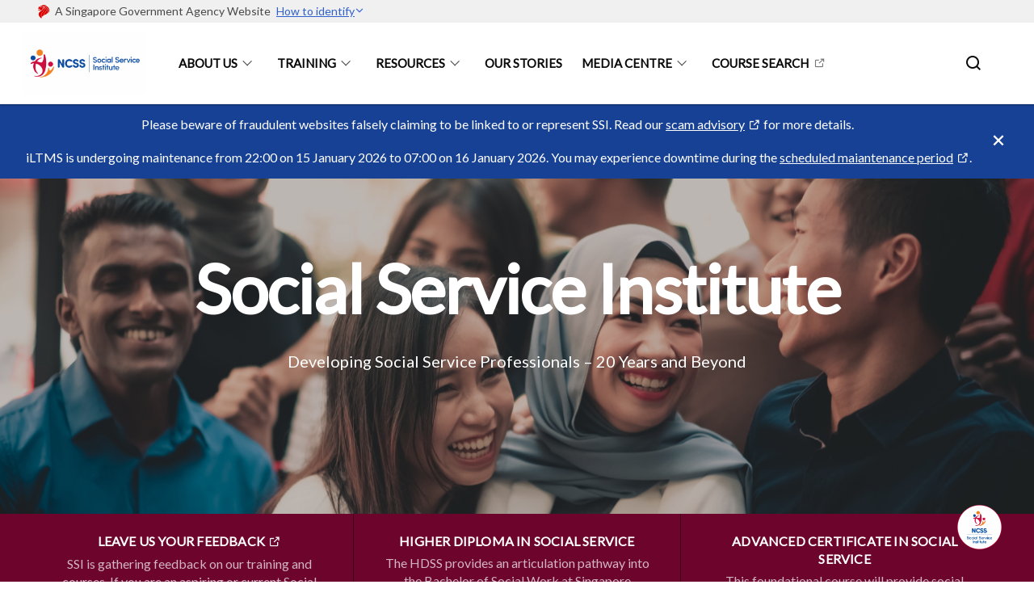

--- FILE ---
content_type: text/html
request_url: https://www.ssi.gov.sg/
body_size: 6436
content:
<!doctype html>
<html lang="en"><head><script>(function(w,d,s,l,i){w[l]=w[l]||[];w[l].push({'gtm.start':
  new Date().getTime(),event:'gtm.js'});var f=d.getElementsByTagName(s)[0],
  j=d.createElement(s),dl=l!='dataLayer'?'&l='+l:'';j.async=true;j.src=
  'https://www.googletagmanager.com/gtm.js?id='+i+dl;f.parentNode.insertBefore(j,f);
  })(window,document,'script','dataLayer','GTM-WXJKSPTL');
</script><meta charset="utf8">
    <meta name="viewport"
          content="width=device-width, user-scalable=yes, initial-scale=1.0">
    <meta http-equiv="X-UA-Compatible" content="ie=edge">
    <meta name="twitter:card" content="summary_large_image"><meta property="og:title" content="Social Service Institute"><meta property="og:description" content="The Social Service Institute (SSI) is a CET centre that supports the training needs of the social service sector.">
    <meta name="Description" CONTENT="The Social Service Institute (SSI) is a CET centre that supports the training needs of the social service sector.">
    <meta property="og:image" content="https://www.ssi.gov.sg/images/isomer-logo.svg">
    <meta property="og:url" content="https://www.ssi.gov.sg/"><link rel="canonical" href="https://www.ssi.gov.sg/" /><link rel="shortcut icon" href="/images/Logo/NCSSlogo_favicon_180x180.png" type="image/x-icon"><link rel="stylesheet" href="/assets/css/styles.css">
    <link rel="stylesheet" href="/assets/css/blueprint.css">
    <link rel="stylesheet" href="/misc/custom.css">
    <link rel="stylesheet" href="https://fonts.googleapis.com/css?family=Lato:400,600" crossorigin="anonymous">
    <link href='https://cdnjs.cloudflare.com/ajax/libs/boxicons/2.0.9/css/boxicons.min.css' rel='stylesheet'><link
            href="https://webchat.vica.gov.sg/static/css/chat.css"
            rel="stylesheet"
            referrerpolicy="origin"
        /><link type="application/atom+xml" rel="alternate" href="https://www.ssi.gov.sg/feed.xml" title="Social Service Institute" /><script src="https://assets.wogaa.sg/scripts/wogaa.js" crossorigin="anonymous"></script><script src="/assets/js/facebook-pixel.js" crossorigin="anonymous"></script>
        <noscript><img height="1" width="1" style="display:none" src="https://www.facebook.com/tr?id=2505999109655304&ev=PageView&noscript=1"/></noscript><script src="/assets/js/linkedin-insights.js" crossorigin="anonymous"></script>
        <noscript><img height="1" width="1" style="display:none" src="https://px.ads.linkedin.com/collect/?pid=7163249&fmt=gif" /></noscript><title>Social Service Institute</title>
</head>
<body>
<div class="masthead-container" id="navbar" onclick><section class="bp-section bp-masthead"><div class="bp-container">
      <div class="row is-multiline is-vcentered masthead-layout-container">
        <div class="col is-9-desktop is-12-touch has-text-centered-touch">
          <div class="masthead-layout" id="bp-masthead">
            <span
              class="sgds-icon sgds-icon-sg-crest is-size-5"
              style="color: red"
            ></span>
            <span style="display: table-cell; vertical-align: middle">
              <span class="banner-text-layout">
                <span class="is-text">
                  A Singapore Government Agency Website&ensp;
                </span>
                <span class="bp-masthead-button" id="masthead-dropdown-button">
                  <span class="is-text bp-masthead-button-text">
                    How to identify
                  </span>
                  <span
                    class="sgds-icon sgds-icon-chevron-down is-size-7"
                    id="masthead-chevron"
                  ></span>
                </span>
              </span>
            </span>
          </div>
          <div
            class="masthead-divider is-hidden"
            id="masthead-divider"
            style="padding-left: -12px; padding-right: -12px"
          ></div>
        </div>
        <div class="col banner-content-layout is-hidden" id="banner-content">
          <div class="banner-content">
            <img
              src="/assets/img/government_building.svg"
              class="banner-icon"
            />
            <div class="banner-content-text-container">
              <strong class="banner-content-title"
                >Official website links end with .gov.sg</strong
              >
              <p>
                Government agencies communicate via
                <strong> .gov.sg </strong>
                websites <span class="avoidwrap">(e.g. go.gov.sg/open)</span>.
                <a
                  href="https://go.gov.sg/trusted-sites"
                  class="banner-content-text bp-masthead-button-link bp-masthead-button-text"
                  target="_blank"
                  rel="noreferrer"
                >
                  Trusted website<Text style="letter-spacing: -3px">s</Text>
                </a>
              </p>
            </div>
          </div>
          <div class="banner-content">
            <img src="/assets/img/lock.svg" class="banner-icon" />
            <div class="banner-content-text-container">
              <strong class="banner-content-title"
                >Secure websites use HTTPS</strong
              >
              <p>
                Look for a
                <strong> lock </strong>(<img
                  src="/assets/img/lock.svg"
                  class="inline-banner-icon"
                />) or https:// as an added precaution. Share sensitive
                information only on official, secure websites.
              </p>
            </div>
          </div>
        </div>
      </div>
    </div>
  </section>
</section>
<nav class="navbar is-transparent">
        <div class="bp-container">

        <div class="navbar-brand">
            <a class="navbar-item" href="/">
                <img src="/images/Logo/ssilogo_header_154x75.png" alt="Homepage" style="max-height:75px;max-width:200px;height:auto;width:auto;">
            </a>
            <div class="navbar-burger burger" data-target="navbarExampleTransparentExample">
                <span></span>
                <span></span>
                <span></span>
            </div>
        </div>
        <div id="navbarExampleTransparentExample" class="bp-container is-fluid margin--none navbar-menu">
            <div class="navbar-start"><div class="navbar-item is-hidden-widescreen is-search-bar">
                    <form action="/search/" method="get">
                        <div class="field has-addons">
                            <div class="control has-icons-left is-expanded">
                                <input class="input is-fullwidth" id="search-box-mobile" type="text" placeholder="What are you looking for?" name="query">
                                    <span class="is-large is-left">
                                    <i class="sgds-icon sgds-icon-search search-bar"></i>
                                    </span>
                            </div>
                        </div>
                    </form>
                </div><div class="navbar-item has-dropdown is-hoverable">
                            <a class="navbar-link is-uppercase" href="/about-us/who-we-are/">About Us</a>
                            <div class="navbar-dropdown"><a class="navbar-item sub-link" href="/about-us/who-we-are/">About Social Service Institute (SSI)</a><a class="navbar-item sub-link" href="/about-us/our-audience/">Our Audience</a><a class="navbar-item sub-link" href="/about-us/our-milestones/">Social Service Institute Milestones</a><a class="navbar-item sub-link" href="/about-us/our-partners/">Our Partners</a><a class="navbar-item sub-link" href="/about-us/mailing-list/">Mailing List for SSI's updates</a></div>
                            <div class="selector is-hidden-touch is-hidden-desktop-only"></div>
                        </div><div class="navbar-item has-dropdown is-hoverable">
                            <a class="navbar-link is-uppercase" href="/training/course-registration/">Training</a>
                            <div class="navbar-dropdown"><a class="navbar-item sub-link" href="/training/course-registration/">Featured Courses</a><a class="navbar-item sub-link" href="/training/overview/">Training Overview</a><a class="navbar-item sub-link" href="/training/cet-programmes/">Continuing Education & Training</a><a class="navbar-item sub-link" href="/training/board-development/">Board Development</a><a class="navbar-item sub-link" href="/training/caregiving/">Caregiving</a><a class="navbar-item sub-link" href="/training/cyandf/">Children, Youth and Family</a><a class="navbar-item sub-link" href="/training/cross-sector/">Cross Sector</a><a class="navbar-item sub-link" href="/training/disability/">Disability</a><a class="navbar-item sub-link" href="/training/eldercare/">Eldercare</a><a class="navbar-item sub-link" href="/leadership-courses/">Leadership</a><a class="navbar-item sub-link" href="/training/management-and-organisation-development/">Management and Organisation Development</a><a class="navbar-item sub-link" href="/training/mental-health/">Mental Health</a><a class="navbar-item sub-link" href="/training/volunteer-development-and-management/">Volunteer Management and Development</a><a class="navbar-item sub-link" href="/complimentary-courses/">Complimentary Courses</a><a class="navbar-item sub-link" href="/training/tnm-courses/">Training Network Model Courses</a><a class="navbar-item sub-link" href="/training/course-information/">Course Application and Registration Information</a><a class="navbar-item sub-link" href="/training/funding-information/training-grants/">Funding Information</a></div>
                            <div class="selector is-hidden-touch is-hidden-desktop-only"></div>
                        </div><div class="navbar-item has-dropdown is-hoverable">
                            <a class="navbar-link is-uppercase" href="/resources/resources/">Resources</a>
                            <div class="navbar-dropdown"><a class="navbar-item sub-link" href="/resources/resources/">Resources Overview</a><a class="navbar-item sub-link" href="/resources/smart-environment/">SMART environment</a><a class="navbar-item sub-link" href="/resources/learnhere/">LearnHere</a><a class="navbar-item sub-link" href="/resources/meetings-events/">Venue Booking</a><a class="navbar-item sub-link" href="/resources/toolkits-frameworks/">Toolkits & Frameworks</a></div>
                            <div class="selector is-hidden-touch is-hidden-desktop-only"></div>
                        </div><div class="navbar-item"><a href="/stories/" class="navbar-item is-uppercase" style="height:100%;width:100%;">Our Stories</a><div class="selector is-hidden-touch is-hidden-desktop-only"></div>
                        </div><div class="navbar-item has-dropdown is-hoverable">
                            <a class="navbar-link is-uppercase" href="/resource-room/">Media Centre</a>
                            <div class="navbar-dropdown"><a class="navbar-item sub-link" href="/resource-room/">
                                        All
                                    </a><a class="navbar-item sub-link" href="/resource-room/media/">Media </a><a class="navbar-item sub-link" href="/resource-room/press-releases/">Press Releases </a><a class="navbar-item sub-link" href="/resource-room/speeches/">Speeches </a></div>
                            <div class="selector is-hidden-touch is-hidden-desktop-only"></div>
                        </div><div class="navbar-item"><a href="https://iltms.ssi.gov.sg/registration/course" target="_blank" rel="noopener nofollow" class="navbar-item is-uppercase" style="height:100%;width:100%;">Course Search</a><div class="selector is-hidden-touch is-hidden-desktop-only"></div>
                        </div></div><div class="navbar-end is-hidden-touch is-hidden-desktop-only">
                    <div class="navbar-item"><a class="bp-button is-text is-large" style="text-decoration: none" id="search-activate">
                                <span class="sgds-icon sgds-icon-search is-size-4"></span>
                            </a></div>
                </div></div>
        </div>
    </nav>

    <div class="bp-container hide is-hidden-touch is-hidden-desktop-only search-bar" id="search-bar">
        <div class="row margin--top--sm margin--bottom--sm is-gapless">

            <div class="col">
                <form action="/search/" method="get">
                  <div class="field has-addons">
                      <div class="control has-icons-left is-expanded">
                          <input class="input is-fullwidth is-large" id="search-box" type="text" placeholder="What are you looking for?" name="query" autocomplete="off">
                          <span class="is-large is-left">
                            <i class="sgds-icon sgds-icon-search is-size-4 search-bar"></i>
                          </span>

                      </div>
                      <div class="control">
                          <button type="submit" class="bp-button is-secondary is-medium has-text-white search-button">SEARCH</button>
                      </div>
                  </div>
                </form>
            </div>
        </div>
    </div>
</div>
<div id="main-content" role="main" onclick><div id="notification-bar" class="bp-notification bg-secondary is-marginless">
		    <div class="bp-container">
		        <div class="row">
		            <div class="col">
		            	<div class="field has-addons bp-notification-flex">
			                <div class="control has-text-centered has-text-white">
			                    <h6>Please beware of fraudulent websites falsely claiming to be linked to or represent SSI. Read our <a target="_blank" href="https://www.ncss.gov.sg/about-us/our-media-centre/announcements-and-advisories/scam-advisory">scam advisory</a> for more details.&nbsp; <br><br> iLTMS is undergoing maintenance from 22:00 on 15 January 2026 to 07:00 on 16 January 2026. You may experience downtime during the <a target="_blank" href="https://www.ssi.gov.sg/maintenance-schedule">scheduled maiantenance period</a>.</h6>
			                </div>
			                <div class="control">
			        			<a id="cancel-notification" class="button has-text-white">
							        <span class="delete sgds-icon sgds-icon-cross is-size-4"></span>
							    </a>
			                </div>
						</div>
		            </div>
		        </div>
		    </div>
		</div><style>
  .bg-hero {
    background: url("/images/homepage/home_banner.jpg") no-repeat top
      left;
    -webkit-background-size: cover;
    background-size: cover;
    background-position: center center;
  }
</style>

<section class="bp-hero bg-hero"><div class="bp-hero-body gray-overlay hero-body-padding">
    <div class="bp-container margin--top--lg">
      <div class="row is-vcentered is-centered ma">
        <div class="col is-9 has-text-centered has-text-white">
          <h1 class="display padding--bottom--lg margin--none">
            <b class="is-hidden-touch">Social Service Institute</b>
            <b class="is-hidden-desktop">Social Service Institute</b>
          </h1><p class="is-hidden-mobile padding--bottom--lg">Developing Social Service Professionals – 20 Years and Beyond</p></div>
      </div>
    </div>
  </div></section><section id="key-highlights" class="bp-section is-paddingless">
  <div class="bp-container">
    <div class="row is-gapless has-text-centered"><div class="col"><a href="https://form.gov.sg/62c3df59e2dadd0011ca3cbf" target="_blank" rel="noopener nofollow" class="is-highlight"><div class="key-highlights-text"><p
              class="has-text-weight-semibold has-text-white key-highlight-title is-uppercase padding--top--xs"
            >LEAVE US YOUR FEEDBACK</p><p class="has-text-white-trans padding--bottom--sm">SSI is gathering feedback on our training and courses. If you are an aspiring or current Social Service Professional, we want to hear from you! Leave us your feedback to help us improve our training and course offerings.</p></div></a></div><div class="col"><a href="/training/cet-programmes/higher-diploma-in-social-service/" class="is-highlight"><div class="key-highlights-text"><p
              class="has-text-weight-semibold has-text-white key-highlight-title is-uppercase padding--top--xs"
            >Higher Diploma in Social Service</p><p class="has-text-white-trans padding--bottom--sm">The HDSS provides an articulation pathway into the Bachelor of Social Work at Singapore University of Social Services (SUSS). This is ideal for learners who wish to further their studies and pursue a career in Social Work.</p></div></a></div><div class="col"><a href="/training/cet-programmes/advanced-certificate-in-social-service/" class="is-highlight"><div class="key-highlights-text"><p
              class="has-text-weight-semibold has-text-white key-highlight-title is-uppercase padding--top--xs"
            >Advanced Certificate in Social Service</p><p class="has-text-white-trans padding--bottom--sm">This foundational course will provide social service professionals with the necessary knowledge and skillsets required to carry out their roles effectively when working with clients, partners and stakeholders.</p></div></a></div></div>
  </div>
</section><section class="bp-section ">
    <div class="bp-container"><div class="row is-hidden-desktop is-hidden-tablet-only">
            <div class="col is-half padding--bottom"><p class="padding--bottom subtitle-2">Training Directory for 2025/26</p><h1 class="has-text-secondary padding--bottom h1">Start planning for your training needs today!</h1><p class="body-1">Download our training directory to learn more about the broad range of courses that SSI offers from 10 different categories.</p><a href="/training/course-registration/" class="py-4 link-button remove-after is-flex flex-start is-vh-centered">
                        <span class="link-button-text">Download now</span>
                        <i class="sgds-icon sgds-icon-arrow-right is-size-4 ml-3" aria-hidden="true"></i>
                    </a></div>
            <div class="col is-half"><img src="/images/homepage/homepage_training_directory_image_minimized.jpg" alt="Social Service Institute SSI Singapore - Course Schedule,Course List,Training Calendar" /></div>
        </div><div class="row is-hidden-mobile is-hidden-desktop">
            <div class="col is-half"><p class="padding--bottom subtitle-2">Training Directory for 2025/26</p><h1 class="has-text-secondary padding--bottom h1">Start planning for your training needs today!</h1><p class="body-1">Download our training directory to learn more about the broad range of courses that SSI offers from 10 different categories.</p><a href="/training/course-registration/" class="py-4 link-button remove-after is-flex flex-start is-vh-centered">
                        <span class="link-button-text">Download now</span>
                        <i class="sgds-icon sgds-icon-arrow-right is-size-4 ml-3" aria-hidden="true"></i>
                    </a></div>
            <div class="col is-half is-half padding--top--xl padding--bottom--xl"><img src="/images/homepage/homepage_training_directory_image_minimized.jpg" alt="Social Service Institute SSI Singapore - Course Schedule,Course List,Training Calendar" /></div>
        </div><div class="row is-hidden-mobile is-hidden-tablet-only">
            <div class="col is-half padding--top--xl padding--bottom--xl padding--left--xl padding--right--xl"><p class="padding--bottom subtitle-2">Training Directory for 2025/26</p><h1 class="has-text-secondary padding--bottom h1">Start planning for your training needs today!</h1><p class="body-1">Download our training directory to learn more about the broad range of courses that SSI offers from 10 different categories.</p><a href="/training/course-registration/" class="py-4 link-button remove-after is-flex flex-start is-vh-centered">
                        <span class="link-button-text">Download now</span>
                        <i class="sgds-icon sgds-icon-arrow-right is-size-4 ml-3" aria-hidden="true"></i>
                    </a></div>
            <div class="col is-half is-half padding--top--xl padding--bottom--xl"><img src="/images/homepage/homepage_training_directory_image_minimized.jpg" alt="Social Service Institute SSI Singapore - Course Schedule,Course List,Training Calendar" /></div>
        </div>
    </div>
</section>
<section class="bp-section bg-newssection">
    <div class="bp-container"><div class="row is-hidden-desktop is-hidden-tablet-only">
            <div class="col is-half padding--bottom"><p class="padding--bottom subtitle-2">COMMUNITY CHEST</p><h1 class="has-text-secondary padding--bottom h1">Donate your Change for Charity</h1><p>Join us to build a caring nation, where giving becomes a part of everyday life. 100% of your donation goes towards supporting the communities in need.</p><a href="https://www.comchest.gov.sg/our-products/change-for-charity/home" target="_blank" rel="noopener nofollow" class="py-4 link-button remove-after is-flex flex-start is-vh-centered">
                        <span class="link-button-text">Learn More</span>
                        <i class="sgds-icon sgds-icon-arrow-right is-size-4 ml-3" aria-hidden="true"></i>
                    </a></div>
            <div class="col is-half"><img src="/images/homepage/cfc.png" alt="Change for Charity text logo" /></div>
        </div><div class="row is-hidden-mobile is-hidden-desktop">
            <div class="col is-half is-half padding--top--xl padding--bottom--xl"><img src="/images/homepage/cfc.png" alt="Change for Charity text logo" /></div>
            <div class="col is-half"><p class="padding--bottom subtitle-2">COMMUNITY CHEST</p><h1 class="has-text-secondary padding--bottom h1">Donate your Change for Charity</h1><p class="body-1">Join us to build a caring nation, where giving becomes a part of everyday life. 100% of your donation goes towards supporting the communities in need.</p><a href="https://www.comchest.gov.sg/our-products/change-for-charity/home" target="_blank" rel="noopener nofollow" class="py-4 link-button remove-after is-flex flex-start is-vh-centered">
                        <span class="link-button-text">Learn More</span>
                        <i class="sgds-icon sgds-icon-arrow-right is-size-4 ml-3" aria-hidden="true"></i>
                    </a></div>
        </div><div class="row is-hidden-mobile is-hidden-tablet-only">
            <div class="col is-half is-half padding--top--xl padding--bottom--xl"><img src="/images/homepage/cfc.png" alt="Change for Charity text logo" /></div>
            <div class="col is-half padding--top--xl padding--bottom--xl padding--left--xl padding--right--xl"><p class="padding--bottom subtitle-2">COMMUNITY CHEST</p><h1 class="has-text-secondary padding--bottom h1">Donate your Change for Charity</h1><p class="body-1">Join us to build a caring nation, where giving becomes a part of everyday life. 100% of your donation goes towards supporting the communities in need.</p><a href="https://www.comchest.gov.sg/our-products/change-for-charity/home" target="_blank" rel="noopener nofollow" class="py-4 link-button remove-after is-flex flex-start is-vh-centered">
                        <span class="link-button-text">Learn More</span>
                        <i class="sgds-icon sgds-icon-arrow-right is-size-4 ml-3" aria-hidden="true"></i>
                    </a></div>
        </div>
    </div>
</section><section class="bp-section ">
    <div class="bp-container"><div class="row is-hidden-desktop is-hidden-tablet-only">
            <div class="col is-half padding--bottom"><p class="padding--bottom subtitle-2">Roadmap for the Sector</p><h1 class="has-text-secondary padding--bottom h1">Refreshed 4ST (2022-2026)</h1><p class="body-1">Learn more about how the new recommendations put forth by the refreshed Social Service Sector Strategic Thrusts (4ST) can empower our sector.</p><a href="https://www.ncss.gov.sg/research-and-insights/social-service-sector-strategic-roadmap-4st" target="_blank" rel="noopener nofollow" class="py-4 link-button remove-after is-flex flex-start is-vh-centered">
                        <span class="link-button-text">Find out more about 4ST</span>
                        <i class="sgds-icon sgds-icon-arrow-right is-size-4 ml-3" aria-hidden="true"></i>
                    </a></div>
            <div class="col is-half"><img src="/images/homepage/NCSS_SSSR_2022_2026_banner_1145x395.jpg" alt="Banner of 4ST Roadmap brand" /></div>
        </div><div class="row is-hidden-mobile is-hidden-desktop">
            <div class="col is-half"><p class="padding--bottom subtitle-2">Roadmap for the Sector</p><h1 class="has-text-secondary padding--bottom h1">Refreshed 4ST (2022-2026)</h1><p class="body-1">Learn more about how the new recommendations put forth by the refreshed Social Service Sector Strategic Thrusts (4ST) can empower our sector.</p><a href="https://www.ncss.gov.sg/research-and-insights/social-service-sector-strategic-roadmap-4st" target="_blank" rel="noopener nofollow" class="py-4 link-button remove-after is-flex flex-start is-vh-centered">
                        <span class="link-button-text">Find out more about 4ST</span>
                        <i class="sgds-icon sgds-icon-arrow-right is-size-4 ml-3" aria-hidden="true"></i>
                    </a></div>
            <div class="col is-half is-half padding--top--xl padding--bottom--xl"><img src="/images/homepage/NCSS_SSSR_2022_2026_banner_1145x395.jpg" alt="Banner of 4ST Roadmap brand" /></div>
        </div><div class="row is-hidden-mobile is-hidden-tablet-only">
            <div class="col is-half padding--top--xl padding--bottom--xl padding--left--xl padding--right--xl"><p class="padding--bottom subtitle-2">Roadmap for the Sector</p><h1 class="has-text-secondary padding--bottom h1">Refreshed 4ST (2022-2026)</h1><p class="body-1">Learn more about how the new recommendations put forth by the refreshed Social Service Sector Strategic Thrusts (4ST) can empower our sector.</p><a href="https://www.ncss.gov.sg/research-and-insights/social-service-sector-strategic-roadmap-4st" target="_blank" rel="noopener nofollow" class="py-4 link-button remove-after is-flex flex-start is-vh-centered">
                        <span class="link-button-text">Find out more about 4ST</span>
                        <i class="sgds-icon sgds-icon-arrow-right is-size-4 ml-3" aria-hidden="true"></i>
                    </a></div>
            <div class="col is-half is-half padding--top--xl padding--bottom--xl"><img src="/images/homepage/NCSS_SSSR_2022_2026_banner_1145x395.jpg" alt="Banner of 4ST Roadmap brand" /></div>
        </div>
    </div>
</section>
<section class="bp-section bg-newssection">
    <div class="bp-container"><div class="row is-hidden-desktop is-hidden-tablet-only">
            <div class="col is-half padding--bottom"><h1 class="has-text-secondary padding--bottom h1">Our Partners</h1><p>SSI is actively looking for partnerships with SSAs, NPOs, IHLs and private training bodies to co-develop the capabilities of Singapore’s social service sector.</p><a href="/about-us/our-partners/" class="py-4 link-button remove-after is-flex flex-start is-vh-centered">
                        <span class="link-button-text">Explore Partnerships</span>
                        <i class="sgds-icon sgds-icon-arrow-right is-size-4 ml-3" aria-hidden="true"></i>
                    </a></div>
            <div class="col is-half"><img src="/images/homepage/SSI_Our_Partners.jpg" alt="Collaborate with SSI" /></div>
        </div><div class="row is-hidden-mobile is-hidden-desktop">
            <div class="col is-half is-half padding--top--xl padding--bottom--xl"><img src="/images/homepage/SSI_Our_Partners.jpg" alt="Collaborate with SSI" /></div>
            <div class="col is-half"><h1 class="has-text-secondary padding--bottom h1">Our Partners</h1><p class="body-1">SSI is actively looking for partnerships with SSAs, NPOs, IHLs and private training bodies to co-develop the capabilities of Singapore’s social service sector.</p><a href="/about-us/our-partners/" class="py-4 link-button remove-after is-flex flex-start is-vh-centered">
                        <span class="link-button-text">Explore Partnerships</span>
                        <i class="sgds-icon sgds-icon-arrow-right is-size-4 ml-3" aria-hidden="true"></i>
                    </a></div>
        </div><div class="row is-hidden-mobile is-hidden-tablet-only">
            <div class="col is-half is-half padding--top--xl padding--bottom--xl"><img src="/images/homepage/SSI_Our_Partners.jpg" alt="Collaborate with SSI" /></div>
            <div class="col is-half padding--top--xl padding--bottom--xl padding--left--xl padding--right--xl"><h1 class="has-text-secondary padding--bottom h1">Our Partners</h1><p class="body-1">SSI is actively looking for partnerships with SSAs, NPOs, IHLs and private training bodies to co-develop the capabilities of Singapore’s social service sector.</p><a href="/about-us/our-partners/" class="py-4 link-button remove-after is-flex flex-start is-vh-centered">
                        <span class="link-button-text">Explore Partnerships</span>
                        <i class="sgds-icon sgds-icon-arrow-right is-size-4 ml-3" aria-hidden="true"></i>
                    </a></div>
        </div>
    </div>
</section><section class="bp-section ">
    <div class="bp-container"><div class="row is-hidden-desktop is-hidden-tablet-only">
            <div class="col is-half padding--bottom"><h1 class="has-text-secondary padding--bottom h1">Our Stories</h1><p class="body-1">Hear from our learners whose lives have been transformed through their desire to learn and grow through SSI’s courses and initiatives.</p><a href="/stories/" class="py-4 link-button remove-after is-flex flex-start is-vh-centered">
                        <span class="link-button-text">Read our stories</span>
                        <i class="sgds-icon sgds-icon-arrow-right is-size-4 ml-3" aria-hidden="true"></i>
                    </a></div>
            <div class="col is-half"><img src="/images/homepage/our_Stories.jpg" alt="Two women conversing" /></div>
        </div><div class="row is-hidden-mobile is-hidden-desktop">
            <div class="col is-half"><h1 class="has-text-secondary padding--bottom h1">Our Stories</h1><p class="body-1">Hear from our learners whose lives have been transformed through their desire to learn and grow through SSI’s courses and initiatives.</p><a href="/stories/" class="py-4 link-button remove-after is-flex flex-start is-vh-centered">
                        <span class="link-button-text">Read our stories</span>
                        <i class="sgds-icon sgds-icon-arrow-right is-size-4 ml-3" aria-hidden="true"></i>
                    </a></div>
            <div class="col is-half is-half padding--top--xl padding--bottom--xl"><img src="/images/homepage/our_Stories.jpg" alt="Two women conversing" /></div>
        </div><div class="row is-hidden-mobile is-hidden-tablet-only">
            <div class="col is-half padding--top--xl padding--bottom--xl padding--left--xl padding--right--xl"><h1 class="has-text-secondary padding--bottom h1">Our Stories</h1><p class="body-1">Hear from our learners whose lives have been transformed through their desire to learn and grow through SSI’s courses and initiatives.</p><a href="/stories/" class="py-4 link-button remove-after is-flex flex-start is-vh-centered">
                        <span class="link-button-text">Read our stories</span>
                        <i class="sgds-icon sgds-icon-arrow-right is-size-4 ml-3" aria-hidden="true"></i>
                    </a></div>
            <div class="col is-half is-half padding--top--xl padding--bottom--xl"><img src="/images/homepage/our_Stories.jpg" alt="Two women conversing" /></div>
        </div>
    </div>
</section>
<section class="bp-section bg-newssection">
    <div class="bp-container"><div class="row is-hidden-desktop is-hidden-tablet-only">
            <div class="col is-half padding--bottom"><h1 class="has-text-secondary padding--bottom h1">Join Our Mailing Lists</h1><p>Receive the latest learning and development updates from SSI by signing up for our various mailing lists.</p><a href="/about-us/mailing-list/" class="py-4 link-button remove-after is-flex flex-start is-vh-centered">
                        <span class="link-button-text">Sign Up Here</span>
                        <i class="sgds-icon sgds-icon-arrow-right is-size-4 ml-3" aria-hidden="true"></i>
                    </a></div>
            <div class="col is-half"><img src="images/homepage/mailing-list.jpg" alt="Hands tap phone to send email" /></div>
        </div><div class="row is-hidden-mobile is-hidden-desktop">
            <div class="col is-half is-half padding--top--xl padding--bottom--xl"><img src="images/homepage/mailing-list.jpg" alt="Hands tap phone to send email" /></div>
            <div class="col is-half"><h1 class="has-text-secondary padding--bottom h1">Join Our Mailing Lists</h1><p class="body-1">Receive the latest learning and development updates from SSI by signing up for our various mailing lists.</p><a href="/about-us/mailing-list/" class="py-4 link-button remove-after is-flex flex-start is-vh-centered">
                        <span class="link-button-text">Sign Up Here</span>
                        <i class="sgds-icon sgds-icon-arrow-right is-size-4 ml-3" aria-hidden="true"></i>
                    </a></div>
        </div><div class="row is-hidden-mobile is-hidden-tablet-only">
            <div class="col is-half is-half padding--top--xl padding--bottom--xl"><img src="images/homepage/mailing-list.jpg" alt="Hands tap phone to send email" /></div>
            <div class="col is-half padding--top--xl padding--bottom--xl padding--left--xl padding--right--xl"><h1 class="has-text-secondary padding--bottom h1">Join Our Mailing Lists</h1><p class="body-1">Receive the latest learning and development updates from SSI by signing up for our various mailing lists.</p><a href="/about-us/mailing-list/" class="py-4 link-button remove-after is-flex flex-start is-vh-centered">
                        <span class="link-button-text">Sign Up Here</span>
                        <i class="sgds-icon sgds-icon-arrow-right is-size-4 ml-3" aria-hidden="true"></i>
                    </a></div>
        </div>
    </div>
</section><section class="bp-section ">
    <div class="bp-container">
        <div class="row">
            <div class="col is-half is-offset-one-quarter has-text-centered padding--top--lg"><p class="padding--bottom subtitle-2">Media</p><h1 class="has-text-secondary padding--bottom h1">Be in the know</h1></div>
        </div>
        <div class="row padding--bottom"><div class="col"><a href="/files/resource-room-downloads/20231104%20-%20opening%20speech%20for%20min%20sf%20for%20social%20service%20awards%20and%20graduation%20ceremony%202023.pdf" class="is-media-card" target="_blank" rel="noreferrer"><div class="media-card-plain bg-media-color-3 padding--lg">
                            <div>
                                <small class="has-text-white padding--bottom">SPEECHES</small>
                                <h4 class="has-text-white padding--bottom--lg" style="line-height: 2.25rem"><b>Opening Speech by Mr Masagos Zulkifli at Social Service Awards and Graduation Ceremony 2023</b></h4>
                            </div>
                            <div class="is-fluid padding--top--md description">
                                <small class="has-text-white">04 NOV 2023</small><small class="has-text-white">
                                        <span class="sgds-icon sgds-icon-download align-right is-size-4"></span>
                                    </small></div>
                        </div>
                        </a></div><div class="col"><a href="/files/resource-room-downloads/20231104%20-%20social%20service%20award%20and%20graduation%202023%20media%20release.pdf" class="is-media-card" target="_blank" rel="noreferrer"><div class="media-card-plain bg-media-color-2 padding--lg">
                            <div>
                                <small class="has-text-white padding--bottom">PRESS RELEASES</small>
                                <h4 class="has-text-white padding--bottom--lg" style="line-height: 2.25rem"><b>MSF and NCSS partner SUSS to build research and capabilities for the social service sector...</b></h4>
                            </div>
                            <div class="is-fluid padding--top--md description">
                                <small class="has-text-white">04 NOV 2023</small><small class="has-text-white">
                                        <span class="sgds-icon sgds-icon-download align-right is-size-4"></span>
                                    </small></div>
                        </div>
                        </a></div><div class="col"><a href="/files/st%20article-13dec2022-social%20service%20agencies%20to%20train%20social%20workers.pdf" class="is-media-card" target="_blank" rel="noreferrer"><div class="media-card-plain bg-media-color-4 padding--lg">
                            <div>
                                <small class="has-text-white padding--bottom">MEDIA</small>
                                <h4 class="has-text-white padding--bottom--lg" style="line-height: 2.25rem"><b>Social Service Agencies To Train Social Workers</b></h4>
                            </div>
                            <div class="is-fluid padding--top--md description">
                                <small class="has-text-white">13 DEC 2022</small><small class="has-text-white">
                                        <span class="sgds-icon sgds-icon-download align-right is-size-4"></span>
                                    </small></div>
                        </div>
                        </a></div></div>
        <div class="row has-text-centered margin--top padding--bottom--lg">
            <div class="col is-offset-one-third is-one-third">
                <a href="/resource-room/" class="py-4 link-button remove-after is-flex flex-center is-vh-centered">
                    <span class="link-button-text">More Media</span>
                    <i class="sgds-icon sgds-icon-arrow-right is-size-4 ml-3" aria-hidden="true"></i>
                </a>
            </div>
        </div>
    </div>
</section>
</div><footer class="bp-footer top-section" onclick>
    <div class="bp-container ">
        <div class="row">
            <div class="col header padding--top--lg padding--bottom--lg">
                <h5 class="sub-header has-text-white">
                    <b>Social Service Institute</b>
                </h5>
            </div>
        </div>
        <div class="row is-top"><div class="row col is-multiline is-hidden-tablet-only is-hidden-mobile "><div class="col footer-page-links is-one-fifth is-hidden-tablet-only is-hidden-mobile padding--bottom--lg is-left">
                            <p class="sub-header"><b><a href="/about-us/who-we-are/" class="has-text-white">About Us</a></b>
                            </p><p class="is-hidden-tablet-only is-hidden-mobile"><a href="/about-us/who-we-are/">About Social Service Institute (SSI)</a>
                                    </p><p class="is-hidden-tablet-only is-hidden-mobile"><a href="/about-us/our-audience/">Our Audience</a>
                                    </p><p class="is-hidden-tablet-only is-hidden-mobile"><a href="/about-us/our-milestones/">Social Service Institute Milestones</a>
                                    </p><p class="is-hidden-tablet-only is-hidden-mobile"><a href="/about-us/our-partners/">Our Partners</a>
                                    </p><p class="is-hidden-tablet-only is-hidden-mobile"><a href="/about-us/mailing-list/">Mailing List for SSI's updates</a>
                                    </p></div><div class="col footer-page-links is-one-fifth is-hidden-tablet-only is-hidden-mobile padding--bottom--lg is-left">
                            <p class="sub-header"><b><a href="/training/course-registration/" class="has-text-white">Training</a></b>
                            </p><p class="is-hidden-tablet-only is-hidden-mobile"><a href="/training/course-registration/">Featured Courses</a>
                                    </p><p class="is-hidden-tablet-only is-hidden-mobile"><a href="/training/overview/">Training Overview</a>
                                    </p><p class="is-hidden-tablet-only is-hidden-mobile"><a href="/training/cet-programmes/">Continuing Education & Training</a>
                                    </p><p class="is-hidden-tablet-only is-hidden-mobile"><a href="/training/board-development/">Board Development</a>
                                    </p><p class="is-hidden-tablet-only is-hidden-mobile"><a href="/training/caregiving/">Caregiving</a>
                                    </p><p class="is-hidden-tablet-only is-hidden-mobile"><a href="/training/cyandf/">Children, Youth and Family</a>
                                    </p><p class="is-hidden-tablet-only is-hidden-mobile"><a href="/training/cross-sector/">Cross Sector</a>
                                    </p><p class="is-hidden-tablet-only is-hidden-mobile"><a href="/training/disability/">Disability</a>
                                    </p><p class="is-hidden-tablet-only is-hidden-mobile"><a href="/training/eldercare/">Eldercare</a>
                                    </p><p class="is-hidden-tablet-only is-hidden-mobile"><a href="/leadership-courses/">Leadership</a>
                                    </p><p class="is-hidden-tablet-only is-hidden-mobile"><a href="/training/management-and-organisation-development/">Management and Organisation Development</a>
                                    </p><p class="is-hidden-tablet-only is-hidden-mobile"><a href="/training/mental-health/">Mental Health</a>
                                    </p><p class="is-hidden-tablet-only is-hidden-mobile"><a href="/training/volunteer-development-and-management/">Volunteer Management and Development</a>
                                    </p><p class="is-hidden-tablet-only is-hidden-mobile"><a href="/complimentary-courses/">Complimentary Courses</a>
                                    </p><p class="is-hidden-tablet-only is-hidden-mobile"><a href="/training/tnm-courses/">Training Network Model Courses</a>
                                    </p><p class="is-hidden-tablet-only is-hidden-mobile"><a href="/training/course-information/">Course Application and Registration Information</a>
                                    </p><p class="is-hidden-tablet-only is-hidden-mobile"><a href="/training/funding-information/training-grants/">Funding Information</a>
                                        </p></div><div class="col footer-page-links is-one-fifth is-hidden-tablet-only is-hidden-mobile padding--bottom--lg is-left">
                            <p class="sub-header"><b><a href="/resources/resources/" class="has-text-white">Resources</a></b>
                            </p><p class="is-hidden-tablet-only is-hidden-mobile"><a href="/resources/resources/">Resources Overview</a>
                                    </p><p class="is-hidden-tablet-only is-hidden-mobile"><a href="/resources/smart-environment/">SMART environment</a>
                                    </p><p class="is-hidden-tablet-only is-hidden-mobile"><a href="/resources/learnhere/">LearnHere</a>
                                    </p><p class="is-hidden-tablet-only is-hidden-mobile"><a href="/resources/meetings-events/">Venue Booking</a>
                                    </p><p class="is-hidden-tablet-only is-hidden-mobile"><a href="/resources/toolkits-frameworks/">Toolkits & Frameworks</a>
                                    </p></div><div class="col footer-page-links is-one-fifth is-hidden-tablet-only is-hidden-mobile padding--bottom--lg is-left"><p class="sub-header">
                                <b><a href="/stories/" class="has-text-white">Our Stories</a></b>
                            </p>
                        </div><div class="col footer-page-links is-one-fifth is-hidden-tablet-only is-hidden-mobile padding--bottom--lg is-left">
                            <p class="sub-header">
                                <b><a class="has-text-white" href="/resource-room/">Media Centre</a></b>
                            </p><p class="is-hidden-tablet-only is-hidden-mobile">
                                    <a href="/resource-room/">
                                        All
                                    </a>
                                </p><p class="is-hidden-tablet-only is-hidden-mobile">
                                    <a href="/resource-room/media/">Media </a>
                                </p><p class="is-hidden-tablet-only is-hidden-mobile">
                                    <a href="/resource-room/press-releases/">Press Releases </a>
                                </p><p class="is-hidden-tablet-only is-hidden-mobile">
                                    <a href="/resource-room/speeches/">Speeches </a>
                                </p></div><div class="col footer-page-links is-one-fifth is-hidden-tablet-only is-hidden-mobile padding--bottom--lg is-left"><p class="sub-header">
                                <b><a href="https://iltms.ssi.gov.sg/registration/course" target="_blank" rel="noopener nofollow" class="has-text-white">Course Search</a></b>
                            </p>
                        </div></div>
        </div><div class="row padding--top--lg is-left-desktop-only is-hidden-tablet-only is-hidden-mobile"  id="social-link-desktop-tablet">
            <div class="col is-flex is-two-thirds padding--top--sm padding--bottom--sm">
                <ul class='footer-link-container'><li><p><a href="/files/SSI_FAQs.pdf">FAQ</a></p>
                        </li><li><p><a href="/contact-us">Contact Us</a></p>
                        </li><li><p><a href="https://go.gov.sg/ncssqsm" target="_blank" rel="noopener nofollow">Feedback</a></p>
                        </li><li><p><a href="https://www.reach.gov.sg/" target="_blank" rel="noopener nofollow" title="Link to reach.gov.sg">REACH</a></p>
                        </li><li><p><a href="https://www.tech.gov.sg/report-vulnerability/">Report Vulnerability</a></p></li><li><p><a href="/privacy/">Privacy Statement</a></p></li><li><p><a href="/terms-of-use/">Terms of Use</a></p></li>
                </ul>
            </div><div class="col social-link-container has-text-right-desktop padding--top--sm padding--bottom--sm is-hidden-tablet-only is-hidden-mobile"><a href="https://www.facebook.com/ncss.sg" target="_blank" rel="noopener nofollow" class="social-link padding--left padding--bottom is-inline-block">
                            <span class="sgds-icon sgds-icon-facebook is-size-4" title="Facebook"></span>
                        </a><a href="https://www.youtube.com/c/NationalCouncilofSocialService" target="_blank" rel="noopener nofollow" class="social-link padding--left padding--bottom is-inline-block">
                            <span class="sgds-icon sgds-icon-youtube is-size-4" title="YouTube"></span>
                        </a><a href="https://www.linkedin.com/company/ncss-sg/" target="_blank" rel="noopener nofollow" class="social-link padding--left padding--bottom is-inline-block">
                            <span class="sgds-icon sgds-icon-linkedin is-size-4" title="LinkedIn"></span>
                        </a></div></div><div class="row">
            <div class="col footer-page-links is-hidden-desktop"><p><a href="/about-us/who-we-are/">About Us</a>
                            </p><p><a href="/training/course-registration/">Training</a>
                            </p><p><a href="/resources/resources/">Resources</a>
                            </p><p>
                            <a href="/stories/">Our Stories</a>
                        </p><p>
                                <a href="/resource-room/">Media Centre</a>
                            </p><p>
                            <a href="https://iltms.ssi.gov.sg/registration/course" target="_blank" rel="noopener nofollow">Course Search</a>
                        </p></div>
        </div>
        <div class="row is-hidden-desktop is-vcentered">
            <div class="col padding--top--md padding--bottom--md">
                <div class="col divider padding--top--none padding--bottom--none"></div>
            </div>
        </div>
        <div class="row">
            <div class="col is-hidden-desktop is-two-thirds padding--top--sm padding--bottom--sm"><p><a href="/files/SSI_FAQs.pdf">FAQ</a></p><p><a href="/contact-us">Contact Us</a></p><p><a href="https://go.gov.sg/ncssqsm" target="_blank" rel="noopener nofollow">Feedback</a></p><p><a href="https://www.reach.gov.sg/" target="_blank" rel="noopener nofollow" title="Link to reach.gov.sg">REACH</a></p><p><a href="https://www.tech.gov.sg/report-vulnerability/">Report Vulnerability</a></p><p><a href="/privacy/">Privacy Statement</a></p><p><a href="/terms-of-use/">Terms of Use</a></p>
            </div>
        </div>
        <div class="row">
            <div class="col social-link-container is-hidden-desktop padding--top--lg padding--bottom--none"><a href="https://www.facebook.com/ncss.sg" target="_blank" rel="noopener nofollow" class="social-link padding--right" title="Facebook">
                        <span class="sgds-icon sgds-icon-facebook is-size-4"></span>
                    </a><a href="https://www.youtube.com/c/NationalCouncilofSocialService" target="_blank" rel="noopener nofollow" class="social-link padding--right" title="YouTube">
                        <span class="sgds-icon sgds-icon-youtube is-size-4"></span>
                    </a><a href="https://www.linkedin.com/company/ncss-sg/" target="_blank" rel="noopener nofollow" class="social-link padding--right" title="LinkedIn">
                        <span class="sgds-icon sgds-icon-linkedin is-size-4"></span>
                    </a></div>
        </div>
    </div>
</footer><footer class="bp-footer bottom-section" onclick>
    <div class="bp-container">
        <div class="row is-vcentered">
            <div class="col padding--top--md padding--bottom--md">
                <div class="col divider padding--top--none padding--bottom--none"></div>
            </div>
        </div>
        <div class="row is-vcentered">
            <div class="col has-text-left-desktop has-text-left-tablet has-text-left-mobile">
                <ul>
                    <li>
                        <p class="footer-credits"><a href="https://www.isomer.gov.sg/" target="_blank" rel="noopener nofollow">Created with <img src="/assets/img/isomer_logo.svg" alt="Isomer Logo"></a>
                        </p>
                    </li>
                    <li>
                        <p class="footer-credits"><a href="https://www.open.gov.sg/" target="_blank" rel="noopener nofollow">Built by <img src="/assets/img/ogp_logo.svg" alt="Open Government Products Logo"></a>
                        </p>
                    </li>
                </ul>
            </div>
            <div class="col has-text-right-desktop is-hidden-mobile is-hidden-tablet-only">
                <p class="footer-credits">
                    &copy; 2026
                        Social Service Institute, Last Updated 16 Jan 2026</p>
            </div>
        </div>
        <div class="row is-vcentered padding--top--sm">
            <div class="col is-hidden-desktop">
                <p class="footer-credits">
                    &copy; 2026
                        Social Service Institute, <br class="tablet-no-break">Last Updated 16 Jan 2026</p>
            </div>
        </div>
    </div>
</footer><script src="https://cdnjs.cloudflare.com/ajax/libs/babel-polyfill/7.8.3/polyfill.min.js" integrity="sha384-N9GWJ6gGT4pUnJPVgFMCKy3eTg1Xg5NbjqHSoUSazWLr85eR1/JT1BM7Dv2qtFum" crossorigin="anonymous"></script>
<script src="https://cdnjs.cloudflare.com/ajax/libs/modernizr/2.8.3/modernizr.min.js" integrity="sha256-0rguYS0qgS6L4qVzANq4kjxPLtvnp5nn2nB5G1lWRv4=" crossorigin="anonymous"></script>
<script src="https://cdnjs.cloudflare.com/ajax/libs/jquery/3.5.0/jquery.min.js" integrity="sha384-LVoNJ6yst/aLxKvxwp6s2GAabqPczfWh6xzm38S/YtjUyZ+3aTKOnD/OJVGYLZDl" crossorigin="anonymous"></script><script src="/assets/js/accordion.js" crossorigin="anonymous"></script>
<script src="/assets/js/sideNav-offset.js" crossorigin="anonymous"></script>
<script src="/assets/js/jquery.resize-sensor.js" crossorigin="anonymous"></script>
<script src="/assets/js/jquery.sticky-sidebar.js" crossorigin="anonymous"></script>
<script src="/assets/js/common.js" crossorigin="anonymous"></script>
<script src="/assets/js/masthead-content-dropdown.js" crossorigin="anonymous"></script><script src="/assets/js/home.js" crossorigin="anonymous"></script>
<script src="/assets/js/cancel-notification.js" crossorigin="anonymous"></script><style type="text/css">
 
#webchat p {
line-height: initial;
}
 
#webchat ol {
font-size: 16px;
line-height: initial;
list-style-type: decimal
}
 
#webchat ul {
font-size: 16px;
line-height: initial;
list-style-type: disc;
}
 
#webchat ol li{
font-size: 16px;
line-height: initial;
list-style-type: decimal
}
 
#webchat ul li{
font-size: 16px;
line-height: initial;
list-style-type: disc;
}
</style>

<div id="webchat"
app-id="ncss-ask-ssi"
app-name="Ask SSI"
app-icon="/images/Logo/VICA_Avatars_SSI.png"
app-color="#BA0C2F"
app-base-font-size="16"
app-auto-launch="false"
app-bot-response-trigger-event="true"
app-enable-auto-complete="true"
app-font-family="Lato"
app-orchestrator-timeout="15000"
>
</div>

<script type="text/javascript" src="https://webchat.vica.gov.sg/static/js/chat.js" referrerpolicy="origin">
</script>
<script async src="/assets/js/autotrack.js"></script><script async src="https://www.googletagmanager.com/gtag/js?id=G-3RT85MXN6L"></script>
<script src="/assets/js/google-tag.js"></script><noscript><iframe src="https://www.googletagmanager.com/ns.html?id=GTM-WXJKSPTL"
  height="0" width="0" style="display:none;visibility:hidden"></iframe></noscript></body>
</html>

--- FILE ---
content_type: text/css
request_url: https://www.ssi.gov.sg/misc/custom.css
body_size: -257
content:
.bg-primary{background-color:#6c042c !important}.bg-secondary{background-color:#164194 !important}.bg-media-color-1{background-color:#49759a}.bg-media-color-1:hover{background-color:#395b77}.bg-media-color-2{background-color:#744d9f}.bg-media-color-2:hover{background-color:#5b3c7d}.bg-media-color-3{background-color:#00838f}.bg-media-color-3:hover{background-color:#00545c}.bg-media-color-4{background-color:#00838f}.bg-media-color-4:hover{background-color:#00545c}.bg-media-color-5{background-color:#00838f}.bg-media-color-5:hover{background-color:#00545c}.bg-1{background:url("https://c.stocksy.com/a/YY3500/z0/1205314.jpg") no-repeat left 50%;-webkit-background-size:cover;background-size:cover}.bg-2{background:url("https://c.stocksy.com/a/FY3500/z0/1205295.jpg") no-repeat left 50%;-webkit-background-size:cover;background-size:cover}.bg-3{background:url("https://c.stocksy.com/a/L1o500/z0/1383923.jpg") no-repeat left 50%;-webkit-background-size:cover;background-size:cover}.bg-4{background:url("https://c.stocksy.com/a/Z22000/z0/7847.jpg") no-repeat left 50%;-webkit-background-size:cover;background-size:cover}.bg-gradient{background:#b41e8e;background:-moz-linear-gradient(45deg, #b41e8e 0%, #5c3f9e 50%, #0061af 100%);background:-webkit-linear-gradient(45deg, #b41e8e 0%, #5c3f9e 50%, #0061af 100%);background:linear-gradient(45deg, #b41e8e 0%, #5c3f9e 50%, #0061af 100%);filter:progid:DXImageTransform.Microsoft.gradient( startColorstr='#b41e8e', endColorstr='#0061af',GradientType=1 )}.bg-singpass{background:#be2e7d;background:-moz-linear-gradient(45deg, #be2e7d 0%, #d64e54 100%);background:-webkit-linear-gradient(45deg, #be2e7d 0%, #d64e54 100%);background:linear-gradient(45deg, #be2e7d 0%, #d64e54 100%);filter:progid:DXImageTransform.Microsoft.gradient( startColorstr='#be2e7d', endColorstr='#d64e54',GradientType=1 )}.bg-beeline{background:#009d62;background:-moz-linear-gradient(45deg, #009d62 0%, #0094d3 100%);background:-webkit-linear-gradient(45deg, #009d62 0%, #0094d3 100%);background:linear-gradient(45deg, #009d62 0%, #0094d3 100%);filter:progid:DXImageTransform.Microsoft.gradient( startColorstr='#009d62', endColorstr='#0094d3',GradientType=1 )}.bg-parkingsg{background:#0164b6;background:-moz-linear-gradient(45deg, #0164b6 0%, #04a4e3 100%);background:-webkit-linear-gradient(45deg, #0164b6 0%, #04a4e3 100%);background:linear-gradient(45deg, #0164b6 0%, #04a4e3 100%);filter:progid:DXImageTransform.Microsoft.gradient( startColorstr='#0164b6', endColorstr='#04a4e3',GradientType=1 )}.is-primary{background-color:#6c042c !important}.is-secondary{background-color:#164194 !important}.has-text-primary{color:#6c042c !important}.has-text-secondary{color:#164194 !important}.bp-menu-list a.is-active{color:#164194 !important;border-bottom:2px solid #164194 !important}.bp-menu-list a.is-active:hover{border-bottom:2px solid #164194 !important}.bp-menu-list a:hover{color:#164194 !important;border-bottom:1px solid #164194 !important}.bp-button.is-text span:hover,.bp-button.is-text span:focus{color:#164194}.bp-button:hover{color:#164194}.bp-sec-button{color:#164194}.bp-sec-button span{border-bottom:2px solid #164194 !important}.bp-sec-button:hover span{border-bottom:2px solid #1d55c0 !important;color:#1d55c0 !important}.bp-sec-button:hover i{color:#1d55c0 !important}.bottom-navigation a{background-color:#164194}.bottom-navigation a:hover{background-color:#0f2e68 !important}.bp-section.bp-section-pagetitle{background-color:#6c042c !important}.pagination span:hover{border-color:#164194;color:#164194}.pagination span.selected-page:hover{background-color:#164194;border-color:#164194}.pagination .selected-page{background-color:#164194;border-color:#164194}#key-highlights{background-color:#6c042c}#key-highlights .col{border-left:1px solid #3b0218}@media screen and (max-width: 1023px){#key-highlights .col{border-top:1px solid #3b0218}}#key-highlights .col:hover{background-color:#3b0218}@media screen and (max-width: 1023px){.navbar-start .navbar-item a.active{border-bottom:2px solid #164194}}.navbar .navbar-link:hover:after{border-bottom:1px solid #164194;border-left:1px solid #164194}.navbar .navbar-item .sub-link.is-active{color:#164194}.navbar .navbar-item .selector.active{background-color:#164194}@media screen and (min-width: 1024px){.navbar .navbar-item.active{border-bottom:1px solid #164194}}.navbar .navbar-item:hover a{color:#164194}.navbar .navbar-item:hover .selector{background-color:#164194}.content h1,.content h2,.content h3,.content h4,.content h5{color:#164194}.content h1 strong,.content h2 strong,.content h3 strong,.content h4 strong,.content h5 strong{color:#164194}.content blockquote{border-left-color:#164194}.content blockquote>p{color:#164194}.content blockquote>ul{color:#164194}.media-category-button{text-decoration:none !important;color:#323232;margin-right:2.5rem;letter-spacing:0.5px}.media-category-button:hover,.media-category-button.selected{color:#164194;border-bottom:2px solid #164194}.content img.digital-transformation-icon{height:80px;width:80px;margin-left:0}.news-content{position:relative;margin-left:1rem;margin-right:1rem;padding:2rem;margin-top:-5rem;background-color:white}.tag{display:block}#business{display:none}#government{display:none}.image-card:hover .news-content{background-color:#e6e6e6}.hero-dropdown{display:flex;padding-top:1.75rem;padding-bottom:1.75rem}.is-centered{margin:auto}.is-three-fifths-mobile{width:50%}@media screen and (max-width: 1023px){.is-three-fifths-mobile{width:100%}}

/*# sourceMappingURL=custom.css.map */

--- FILE ---
content_type: text/javascript
request_url: https://www.ssi.gov.sg/assets/js/linkedin-insights.js
body_size: -979
content:
_linkedin_partner_id = "7163249";
window._linkedin_data_partner_ids = window._linkedin_data_partner_ids || [];
window._linkedin_data_partner_ids.push(_linkedin_partner_id);

(function(){
  var s = document.getElementsByTagName("script")[0];
  var b = document.createElement("script");
  b.type = "text/javascript";
  b.async = true;
  b.src = "https://snap.licdn.com/li.lms-analytics/insight.min.js";
  s.parentNode.insertBefore(b, s);
})();


--- FILE ---
content_type: text/javascript
request_url: https://www.ssi.gov.sg/assets/js/google-tag.js
body_size: -668
content:
// We use layout:blank to make use of jekyll config params
// Imported script so it isn't blocked by our CSP
const perfObserver = new PerformanceObserver((observedEntries) => {
  const entry =
    observedEntries.getEntriesByType('navigation')[0]
  window.dataLayer.push({ 
    event: 'performance',
    entryType: entry.entryType,
    pageLoadTime: Math.round(entry.duration / 100) / 10, 
  })
})

perfObserver.observe({
  type: 'navigation',
  buffered: true
})

window.dataLayer = window.dataLayer || [];
function gtag(){
  window.dataLayer.push(arguments);
}
gtag('js', new Date());

// Set Isomer's ga tag
gtag('config', 'G-3RT85MXN6L');

// Set site specific ga tag
if ('G-6VSGK9FM1W' && 'G-6VSGK9FM1W' != "") {
  gtag('config', 'G-6VSGK9FM1W');
}